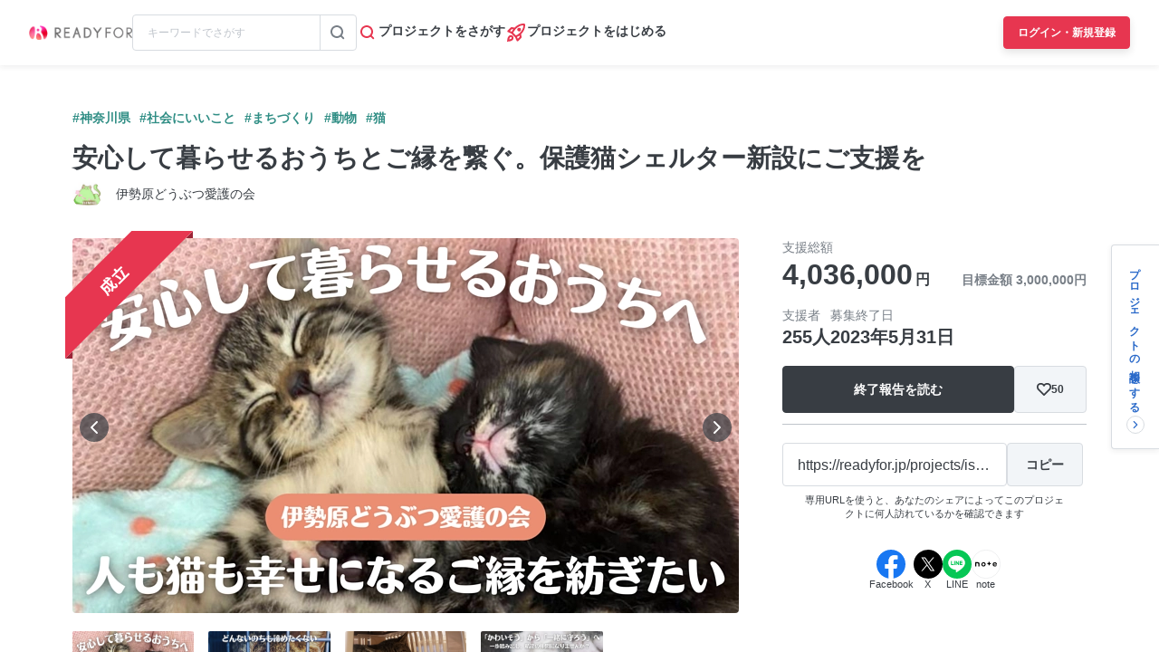

--- FILE ---
content_type: text/html; charset=UTF-8
request_url: https://readyfor.jp/projects/iseneko2023
body_size: 2130
content:
<!DOCTYPE html>
<html lang="en">
<head>
    <meta charset="utf-8">
    <meta name="viewport" content="width=device-width, initial-scale=1">
    <title></title>
    <style>
        body {
            font-family: "Arial";
        }
    </style>
    <script type="text/javascript">
    window.awsWafCookieDomainList = [];
    window.gokuProps = {
"key":"AQIDAHjcYu/GjX+QlghicBgQ/7bFaQZ+m5FKCMDnO+vTbNg96AHzOpaJdCT16BNTHHOlBrRcAAAAfjB8BgkqhkiG9w0BBwagbzBtAgEAMGgGCSqGSIb3DQEHATAeBglghkgBZQMEAS4wEQQME93hLjFno3N6GTj9AgEQgDt/iV7X9Hdzof9EfVmH2hm5ve21Uzi52f21MPofygpjydkfDxvTMDpVtHV/BR549NavJWgn0JGR+3yffA==",
          "iv":"D549cAHnogAAAumh",
          "context":"CrSQm26v5fzX3oVIRg5TXMpHMw/RKYbB68A4bE7Z+rwe7E7p8fiJp/5GrAzns7FwoHeW5JBp73/YG/jP2fYn3ScSl3H2MH/mZ7jhf23H9b3VZ5gUO8SXSKigfUCQlHBIupEO1HvXPJaHBwhniQggCbJdvepO+j1V+69l6pI9yVWUSdNti6dXKzCBZ+xtNcho3NPshTTyNRZVeaL6xByOMdT6/[base64]/yRqhyKKbCBefQt7vK+cAzDbTEdpvsUxkPrpPw0hu8qrw4vLdZhcWacsp5cy3AC+2p+AfMYojhtHnxg8rEF3oNuPkDV0gcTmhqj9r6KX4hy+t+l58m7t8pvSiNMq+zruWECTcNu2UhHqO5975A9p/mIj1whVeBlsOmQeeHRcu8V9bysEjZWA9kHhvTKOUc4aCV1BhQlUf30cF8croVdwEJH4wYcl3ViSTV4PYdrODxnaa4dk9SRY+V6cscxV5tViesaNyCTgQ2pdRsAxd5s+YJl8A1QUOS6RUdJkT4vHCqBA0r8FSsqG7tO/XK5WfnUTaI/30f2wNvQYu23tWbyhPDtOkQZTu4OdwJ6hXJtC/IHYlfA=="
};
    </script>
    <script src="https://1eb9d2339a12.f6bdac56.us-east-2.token.awswaf.com/1eb9d2339a12/3ae1f01a7efb/0a275c36d423/challenge.js"></script>
</head>
<body>
    <div id="challenge-container"></div>
    <script type="text/javascript">
        AwsWafIntegration.saveReferrer();
        AwsWafIntegration.checkForceRefresh().then((forceRefresh) => {
            if (forceRefresh) {
                AwsWafIntegration.forceRefreshToken().then(() => {
                    window.location.reload(true);
                });
            } else {
                AwsWafIntegration.getToken().then(() => {
                    window.location.reload(true);
                });
            }
        });
    </script>
    <noscript>
        <h1>JavaScript is disabled</h1>
        In order to continue, we need to verify that you're not a robot.
        This requires JavaScript. Enable JavaScript and then reload the page.
    </noscript>
</body>
</html>

--- FILE ---
content_type: application/javascript
request_url: https://www.datadoghq-browser-agent.com/datadog-logs-us.js
body_size: 12106
content:
/*!
 * 
 * datadog-logs-us.js IS DEPRECATED, USE datadog-logs.js WITH { site: 'datadoghq.com' } INIT CONFIGURATION INSTEAD
 *
 */!function(){"use strict";var e=function(){return(e=Object.assign||function(e){for(var t,n=1,r=arguments.length;n<r;n++)for(var o in t=arguments[n])Object.prototype.hasOwnProperty.call(t,o)&&(e[o]=t[o]);return e}).apply(this,arguments)};function t(e,t){var n,r,o,i,a={label:0,sent:function(){if(1&o[0])throw o[1];return o[1]},trys:[],ops:[]};return i={next:s(0),throw:s(1),return:s(2)},"function"==typeof Symbol&&(i[Symbol.iterator]=function(){return this}),i;function s(i){return function(s){return function(i){if(n)throw new TypeError("Generator is already executing.");for(;a;)try{if(n=1,r&&(o=2&i[0]?r.return:i[0]?r.throw||((o=r.return)&&o.call(r),0):r.next)&&!(o=o.call(r,i[1])).done)return o;switch(r=0,o&&(i=[2&i[0],o.value]),i[0]){case 0:case 1:o=i;break;case 4:return a.label++,{value:i[1],done:!1};case 5:a.label++,r=i[1],i=[0];continue;case 7:i=a.ops.pop(),a.trys.pop();continue;default:if(!(o=a.trys,(o=o.length>0&&o[o.length-1])||6!==i[0]&&2!==i[0])){a=0;continue}if(3===i[0]&&(!o||i[1]>o[0]&&i[1]<o[3])){a.label=i[1];break}if(6===i[0]&&a.label<o[1]){a.label=o[1],o=i;break}if(o&&a.label<o[2]){a.label=o[2],a.ops.push(i);break}o[2]&&a.ops.pop(),a.trys.pop();continue}i=t.call(e,a)}catch(e){i=[6,e],r=0}finally{n=o=0}if(5&i[0])throw i[1];return{value:i[0]?i[1]:void 0,done:!0}}([i,s])}}}function n(){for(var e=0,t=0,n=arguments.length;t<n;t++)e+=arguments[t].length;var r=Array(e),o=0;for(t=0;t<n;t++)for(var i=arguments[t],a=0,s=i.length;a<s;a++,o++)r[o]=i[a];return r}var r={log:console.log.bind(console),warn:console.warn.bind(console),error:console.error.bind(console)},o=/^(?:[Uu]ncaught (?:exception: )?)?(?:((?:Eval|Internal|Range|Reference|Syntax|Type|URI|)Error): )?(.*)$/;function i(e){if(s){if(a===e)return;y()}var t=w(e);throw s=t,a=e,setTimeout($((function(){a===e&&y()})),t.incomplete?2e3:0),e}var a,s,u,c,f,l,d=[];function p(e){!function(){if(c)return;u=window.onerror,window.onerror=$(g),c=!0}(),function(){if(l)return;f=null!==window.onunhandledrejection?window.onunhandledrejection:void 0,window.onunhandledrejection=$(m),l=!0}(),d.push(e)}function h(e){for(var t=d.length-1;t>=0;t-=1)d[t]===e&&d.splice(t,1);0===d.length&&(c&&(window.onerror=u,c=!1),l&&(window.onunhandledrejection=f,l=!1))}function v(e,t,n){var r;if(d.forEach((function(o){try{o(e,t,n)}catch(e){r=e}})),r)throw r}function g(e,t,n,r,i){if(s)E(s,t,n),y();else if(i)v(w(i),!0,i);else{var a,c={url:t,column:r,line:n},f=e;if("[object String]"==={}.toString.call(e)){var l=o.exec(f);l&&(a=l[1],f=l[2])}v({name:a,message:"string"==typeof f?f:void 0,stack:[c]},!0,e)}return!!u&&u.apply(this,arguments)}function m(e){var t=e.reason||"Empty reason";v(w(t),!0,t)}function y(){var e=s,t=a;s=void 0,a=void 0,v(e,!1,t)}var b="?";function w(e,t){var n,r=void 0===t?0:+t;try{if(n=function(e){var t=S(e,"stacktrace");if(!t)return;for(var n,r=/ line (\d+).*script (?:in )?(\S+)(?:: in function (\S+))?$/i,o=/ line (\d+), column (\d+)\s*(?:in (?:<anonymous function: ([^>]+)>|([^\)]+))\((.*)\))? in (.*):\s*$/i,i=t.split("\n"),a=[],s=0;s<i.length;s+=2){var u=void 0;r.exec(i[s])?u={args:[],column:void 0,func:(n=r.exec(i[s]))[3],line:+n[1],url:n[2]}:o.exec(i[s])&&(u={args:(n=o.exec(i[s]))[5]?n[5].split(","):[],column:+n[2],func:n[3]||n[4],line:+n[1],url:n[6]}),u&&(!u.func&&u.line&&(u.func=b),u.context=[i[s+1]],a.push(u))}if(!a.length)return;return{stack:a,message:S(e,"message"),name:S(e,"name")}}(e))return n}catch(e){if(x)throw e}try{if(n=function(e){var t=S(e,"stack");if(!t)return;for(var n,r,o,i,a=/^\s*at (.*?) ?\(((?:file|https?|blob|chrome-extension|native|eval|webpack|<anonymous>|\/).*?)(?::(\d+))?(?::(\d+))?\)?\s*$/i,s=/^\s*(.*?)(?:\((.*?)\))?(?:^|@)((?:file|https?|blob|chrome|webpack|resource|capacitor|\[native).*?|[^@]*bundle)(?::(\d+))?(?::(\d+))?\s*$/i,u=/^\s*at (?:((?:\[object object\])?.+) )?\(?((?:file|ms-appx|https?|webpack|blob):.*?):(\d+)(?::(\d+))?\)?\s*$/i,c=/(\S+) line (\d+)(?: > eval line \d+)* > eval/i,f=/\((\S*)(?::(\d+))(?::(\d+))\)/,l=t.split("\n"),d=[],p=0,h=l.length;p<h;p+=1){if(a.exec(l[p])){var v=(o=a.exec(l[p]))[2]&&0===o[2].indexOf("native");n=o[2]&&0===o[2].indexOf("eval"),r=f.exec(o[2]),n&&r&&(o[2]=r[1],o[3]=r[2],o[4]=r[3]),i={args:v?[o[2]]:[],column:o[4]?+o[4]:void 0,func:o[1]||b,line:o[3]?+o[3]:void 0,url:v?void 0:o[2]}}else if(u.exec(l[p]))i={args:[],column:(o=u.exec(l[p]))[4]?+o[4]:void 0,func:o[1]||b,line:+o[3],url:o[2]};else{if(!s.exec(l[p]))continue;n=(o=s.exec(l[p]))[3]&&o[3].indexOf(" > eval")>-1,r=c.exec(o[3]),n&&r?(o[3]=r[1],o[4]=r[2],o[5]=void 0):0!==p||o[5]||M(e.columnNumber)||(d[0].column=e.columnNumber+1),i={args:o[2]?o[2].split(","):[],column:o[5]?+o[5]:void 0,func:o[1]||b,line:o[4]?+o[4]:void 0,url:o[3]}}!i.func&&i.line&&(i.func=b),d.push(i)}if(!d.length)return;return{stack:d,message:S(e,"message"),name:S(e,"name")}}(e))return n}catch(e){if(x)throw e}try{if(n=function(e){var t=S(e,"message");if(!t)return;var n=t.split("\n");if(n.length<4)return;var r,o=/^\s*Line (\d+) of linked script ((?:file|https?|blob)\S+)(?:: in function (\S+))?\s*$/i,i=/^\s*Line (\d+) of inline#(\d+) script in ((?:file|https?|blob)\S+)(?:: in function (\S+))?\s*$/i,a=/^\s*Line (\d+) of function script\s*$/i,s=[],u=window&&window.document&&window.document.getElementsByTagName("script"),c=[];for(var f in u)T(u,f)&&!u[f].src&&c.push(u[f]);for(var l=2;l<n.length;l+=2){var d=void 0;if(o.exec(n[l]))d={args:[],column:void 0,func:(r=o.exec(n[l]))[3],line:+r[1],url:r[2]};else if(i.exec(n[l]))d={args:[],column:void 0,func:(r=i.exec(n[l]))[4],line:+r[1],url:r[3]};else if(a.exec(n[l])){r=a.exec(n[l]),d={url:window.location.href.replace(/#.*$/,""),args:[],column:void 0,func:"",line:+r[1]}}d&&(d.func||(d.func=b),d.context=[n[l+1]],s.push(d))}if(!s.length)return;return{stack:s,message:n[0],name:S(e,"name")}}(e))return n}catch(e){if(x)throw e}try{if(n=k(e,r+1))return n}catch(e){if(x)throw e}return{message:S(e,"message"),name:S(e,"name"),stack:[]}}var x=!1;function E(e,t,n){var r={url:t,line:n?+n:void 0};if(r.url&&r.line){e.incomplete=!1;var o=e.stack;if(o.length>0&&o[0].url===r.url){if(o[0].line===r.line)return!1;if(!o[0].line&&o[0].func===r.func)return o[0].line=r.line,o[0].context=r.context,!1}return o.unshift(r),e.partial=!0,!0}return e.incomplete=!0,!1}function k(e,t){for(var n,r,o=/function\s+([_$a-zA-Z\xA0-\uFFFF][_$a-zA-Z0-9\xA0-\uFFFF]*)?\s*\(/i,a=[],s={},u=!1,c=k.caller;c&&!u;c=c.caller)c!==w&&c!==i&&(r={args:[],column:void 0,func:b,line:void 0,url:void 0},n=o.exec(c.toString()),c.name?r.func=c.name:n&&(r.func=n[1]),void 0===r.func&&(r.func=n?n.input.substring(0,n.input.indexOf("{")):void 0),s[c.toString()]?u=!0:s[c.toString()]=!0,a.push(r));t&&a.splice(0,t);var f={stack:a,message:S(e,"message"),name:S(e,"name")};return E(f,S(e,"sourceURL")||S(e,"fileName"),S(e,"line")||S(e,"lineNumber")),f}function S(e,t){if("object"==typeof e&&e&&t in e){var n=e[t];return"string"==typeof n?n:void 0}}function T(e,t){return Object.prototype.hasOwnProperty.call(e,t)}function M(e){return void 0===e}var R,O="agent",_="console",C="logger",L="network",A="source";function N(e){var t=B(e);return e.stack.forEach((function(e){var n="?"===e.func?"<anonymous>":e.func,r=e.args&&e.args.length>0?"("+e.args.join(", ")+")":"",o=e.line?":"+e.line:"",i=e.line&&e.column?":"+e.column:"";t+="\n  at "+n+r+" @ "+e.url+o+i})),t}function B(e){return(e.name||"Error")+": "+e.message}function I(){var e,t=new Error;if(!t.stack)try{throw t}catch(e){}return K((function(){var n=w(t);n.stack=n.stack.slice(2),e=N(n)})),e}!function(e){e.HANDLED="handled",e.UNHANDLED="unhandled"}(R||(R={}));var D=/[^\u0000-\u007F]/,j=!1,H=function(){function t(e,t,n){void 0===n&&(n=!1),this.endpointUrl=e,this.bytesLimit=t,this.withBatchTime=n}return t.prototype.send=function(t,n){var o=this.withBatchTime?function(e){return e+(-1===e.indexOf("?")?"?":"&")+"batch_time="+(new Date).getTime()}(this.endpointUrl):this.endpointUrl,i=!!navigator.sendBeacon&&n<this.bytesLimit;if(i)try{if(navigator.sendBeacon(o,t))return}catch(e){!function(e){z||(z=!0,J(e))}(e)}var a=function(t){var a,s,u=null==t?void 0:t.currentTarget;u.status>=200&&u.status<300||(j||(j=!0,a="XHR fallback failed",s={on_line:navigator.onLine,size:n,url:o,try_beacon:i,event:{is_trusted:t.isTrusted,total:t.total,loaded:t.loaded},request:{status:u.status,ready_state:u.readyState,response_text:u.responseText.slice(0,64)}},function(e){F.debugMode&&r.log("[MONITORING MESSAGE]",e)}(a),V(e(e({message:a},s),{status:P.info}))))},s=new XMLHttpRequest;s.addEventListener("loadend",$((function(e){return a(e)}))),s.open("POST",o,!0),s.send(t)},t}();var z=!1;var P,U=function(){function e(e,t,n,r,o,i){void 0===i&&(i=re),this.request=e,this.maxSize=t,this.bytesLimit=n,this.maxMessageSize=r,this.flushTimeout=o,this.beforeUnloadCallback=i,this.pushOnlyBuffer=[],this.upsertBuffer={},this.bufferBytesSize=0,this.bufferMessageCount=0,this.flushOnVisibilityHidden(),this.flushPeriodically()}return e.prototype.add=function(e){this.addOrUpdate(e)},e.prototype.upsert=function(e,t){this.addOrUpdate(e,t)},e.prototype.flush=function(){if(0!==this.bufferMessageCount){var e=n(this.pushOnlyBuffer,(t=this.upsertBuffer,r=[],Object.keys(t).forEach((function(e){r.push(t[e])})),r));this.request.send(e.join("\n"),this.bufferBytesSize),this.pushOnlyBuffer=[],this.upsertBuffer={},this.bufferBytesSize=0,this.bufferMessageCount=0}var t,r},e.prototype.sizeInBytes=function(e){return D.test(e)?void 0!==window.TextEncoder?(new TextEncoder).encode(e).length:new Blob([e]).size:e.length},e.prototype.addOrUpdate=function(e,t){var n=this.process(e),o=n.processedMessage,i=n.messageBytesSize;i>=this.maxMessageSize?r.warn("Discarded a message whose size was bigger than the maximum allowed size "+this.maxMessageSize+"KB."):(this.hasMessageFor(t)&&this.remove(t),this.willReachedBytesLimitWith(i)&&this.flush(),this.push(o,i,t),this.isFull()&&this.flush())},e.prototype.process=function(e){var t=oe(e);return{processedMessage:t,messageBytesSize:this.sizeInBytes(t)}},e.prototype.push=function(e,t,n){this.bufferMessageCount>0&&(this.bufferBytesSize+=1),void 0!==n?this.upsertBuffer[n]=e:this.pushOnlyBuffer.push(e),this.bufferBytesSize+=t,this.bufferMessageCount+=1},e.prototype.remove=function(e){var t=this.upsertBuffer[e];delete this.upsertBuffer[e];var n=this.sizeInBytes(t);this.bufferBytesSize-=n,this.bufferMessageCount-=1,this.bufferMessageCount>0&&(this.bufferBytesSize-=1)},e.prototype.hasMessageFor=function(e){return void 0!==e&&void 0!==this.upsertBuffer[e]},e.prototype.willReachedBytesLimitWith=function(e){return this.bufferBytesSize+e+1>=this.bytesLimit},e.prototype.isFull=function(){return this.bufferMessageCount===this.maxSize||this.bufferBytesSize>=this.bytesLimit},e.prototype.flushPeriodically=function(){var e=this;setTimeout($((function(){e.flush(),e.flushPeriodically()})),this.flushTimeout)},e.prototype.flushOnVisibilityHidden=function(){var e=this;navigator.sendBeacon&&(se(window,"beforeunload",this.beforeUnloadCallback),se(document,"visibilitychange",(function(){"hidden"===document.visibilityState&&e.flush()})),se(window,"beforeunload",(function(){return e.flush()})))},e}();!function(e){e.info="info",e.error="error"}(P||(P={}));var q,F={maxMessagesPerPage:0,sentMessageCount:0};function G(e){if(e.internalMonitoringEndpoint){var t=function(e){var t,n=r(e.internalMonitoringEndpoint);void 0!==e.replica&&(t=r(e.replica.internalMonitoringEndpoint));function r(t){return new U(new H(t,e.batchBytesLimit),e.maxBatchSize,e.batchBytesLimit,e.maxMessageSize,e.flushTimeout)}function o(e){return fe({date:(new Date).getTime(),view:{referrer:document.referrer,url:window.location.href}},void 0!==q?q():{},e)}return{add:function(e){var r=o(e);n.add(r),t&&t.add(r)}}}(e);!function(e){for(var t=[],n=1;n<arguments.length;n++)t[n-1]=arguments[n];t.forEach((function(t){for(var n in t)Object.prototype.hasOwnProperty.call(t,n)&&(e[n]=t[n])}))}(F,{batch:t,maxMessagesPerPage:e.maxInternalMonitoringMessagesPerPage,sentMessageCount:0})}return{setExternalContextProvider:function(e){q=e}}}function X(e,t,n){var r=n.value;n.value=function(){for(var e=[],t=0;t<arguments.length;t++)e[t]=arguments[t];var n=F.batch?$(r):r;return n.apply(this,e)}}function $(e){return function(){return K(e,this,arguments)}}function K(e,t,n){try{return e.apply(t,n)}catch(e){Z(e);try{J(e)}catch(e){Z(e)}}}function J(t){V(e(e({},function(e){if(e instanceof Error){var t=w(e);return{error:{kind:t.name,stack:N(t)},message:t.message}}return{error:{stack:"Not an instance of error"},message:"Uncaught "+oe(e)}}(t)),{status:P.error}))}function V(e){F.batch&&F.sentMessageCount<F.maxMessagesPerPage&&(F.sentMessageCount+=1,F.batch.add(e))}function W(e){F.debugMode=e}function Z(e){F.debugMode&&r.error("[INTERNAL ERROR]",e)}var Y,Q,ee=1e3,te=6e4;function ne(e){return e?(parseInt(e,10)^16*Math.random()>>parseInt(e,10)/4).toString(16):"10000000-1000-4000-8000-100000000000".replace(/[018]/g,ne)}function re(){}function oe(e,t,n){if(null==e)return JSON.stringify(e);var r=[!1,void 0];ie(e)&&(r=[!0,e.toJSON],delete e.toJSON);var o,i,a=[!1,void 0];"object"==typeof e&&ie(o=Object.getPrototypeOf(e))&&(a=[!0,o.toJSON],delete o.toJSON);try{i=JSON.stringify(e,t,n)}catch(e){i="<error: unable to serialize object>"}finally{r[0]&&(e.toJSON=r[1]),a[0]&&(o.toJSON=a[1])}return i}function ie(e){return"object"==typeof e&&null!==e&&e.hasOwnProperty("toJSON")}function ae(e,t){return-1!==e.indexOf(t)}function se(e,t,n,r){return ue(e,[t],n,r)}function ue(e,t,n,r){var o=void 0===r?{}:r,i=o.once,a=o.capture,s=o.passive,u=$(i?function(e){f(),n(e)}:n),c=s?{capture:a,passive:s}:a;t.forEach((function(t){return e.addEventListener(t,u,c)}));var f=function(){return t.forEach((function(t){return e.removeEventListener(t,u,c)}))};return{stop:f}}function ce(e,t,n){if(void 0===n&&(n=function(){if("undefined"!=typeof WeakSet){var e=new WeakSet;return{hasAlreadyBeenSeen:function(t){var n=e.has(t);return n||e.add(t),n}}}var t=[];return{hasAlreadyBeenSeen:function(e){var n=t.indexOf(e)>=0;return n||t.push(e),n}}}()),void 0===t)return e;if("object"!=typeof t||null===t)return t;if(t instanceof Date)return new Date(t.getTime());if(t instanceof RegExp){var r=t.flags||[t.global?"g":"",t.ignoreCase?"i":"",t.multiline?"m":"",t.sticky?"y":"",t.unicode?"u":""].join("");return new RegExp(t.source,r)}if(!n.hasAlreadyBeenSeen(t)){if(Array.isArray(t)){for(var o=Array.isArray(e)?e:[],i=0;i<t.length;++i)o[i]=ce(o[i],t[i],n);return o}var a,s="object"==(null===(a=e)?"null":Array.isArray(a)?"array":typeof a)?e:{};for(var u in t)Object.prototype.hasOwnProperty.call(t,u)&&(s[u]=ce(s[u],t[u],n));return s}}function fe(){for(var e,t=[],n=0;n<arguments.length;n++)t[n]=arguments[n];for(var r=0,o=t;r<o.length;r++){var i=o[r];null!=i&&(e=ce(e,i))}return e}!function(e){e.DOCUMENT="document",e.XHR="xhr",e.BEACON="beacon",e.FETCH="fetch",e.CSS="css",e.JS="js",e.IMAGE="image",e.FONT="font",e.MEDIA="media",e.OTHER="other"}(Y||(Y={})),function(e){e.FETCH="fetch",e.XHR="xhr"}(Q||(Q={}));var le,de;function pe(e,t,n,r){var o=new Date;o.setTime(o.getTime()+n);var i="expires="+o.toUTCString(),a=r&&r.crossSite?"none":"strict",s=r&&r.domain?";domain="+r.domain:"",u=r&&r.secure?";secure":"";document.cookie=e+"="+t+";"+i+";path=/;samesite="+a+s+u}function he(e){return function(e,t){var n=new RegExp("(?:^|;)\\s*"+t+"\\s*=\\s*([^;]+)").exec(e);return n?n[1]:void 0}(document.cookie,e)}function ve(e,t){pe(e,"",0,t)}function ge(e,t){return function(){for(var n=[],o=0;o<arguments.length;o++)n[o]=arguments[o];try{return e.apply(void 0,n)}catch(e){r.error(t,e)}}}var me={alternate:{logs:"logs",rum:"rum",sessionReplay:"session-replay",trace:"trace"},classic:{logs:"browser",rum:"rum",sessionReplay:void 0,trace:"public-trace"}},ye="eu",be="us",we=((de={})[ye]="datadoghq.eu",de[be]="datadoghq.com",de),xe=[we[be],we[ye]];function Ee(t,n){var r={buildMode:n.buildMode,clientToken:t.clientToken,env:t.env,proxyHost:t.proxyHost,sdkVersion:n.sdkVersion,service:t.service,site:t.site||we[t.datacenter||n.datacenter],version:t.version},o=function(e,t){return!t.useAlternateIntakeDomains&&ae(xe,e)?"classic":"alternate"}(r.site,t),i=function(e,t,n){if(t.proxyHost)return["https://"+t.proxyHost+"/v1/input/"];var r=[t.site];t.buildMode===Te.STAGING&&n&&r.push(we[be]);for(var o=[],i=Object.keys(me[e]),a=0,s=r;a<s.length;a++)for(var u=s[a],c=0,f=i;c<f.length;c++){var l=f[c];o.push("https://"+ke(e,l,u)+"/v1/input/")}return o}(o,r,void 0!==t.replica),a={isIntakeUrl:function(e){return i.some((function(t){return 0===e.indexOf(t)}))},logsEndpoint:Se(o,"logs",r),rumEndpoint:Se(o,"rum",r),sessionReplayEndpoint:Se(o,"sessionReplay",r),traceEndpoint:Se(o,"trace",r)};if(t.internalMonitoringApiKey&&(a.internalMonitoringEndpoint=Se(o,"logs",r,"browser-agent-internal-monitoring")),r.buildMode===Te.E2E_TEST&&(a.internalMonitoringEndpoint="<<< E2E INTERNAL MONITORING ENDPOINT >>>",a.logsEndpoint="<<< E2E LOGS ENDPOINT >>>",a.rumEndpoint="<<< E2E RUM ENDPOINT >>>",a.sessionReplayEndpoint="<<< E2E SESSION REPLAY ENDPOINT >>>"),r.buildMode===Te.STAGING&&void 0!==t.replica){var s=e(e({},r),{applicationId:t.replica.applicationId,clientToken:t.replica.clientToken,site:we[be]});a.replica={applicationId:t.replica.applicationId,internalMonitoringEndpoint:Se(o,"logs",s,"browser-agent-internal-monitoring"),logsEndpoint:Se(o,"logs",s),rumEndpoint:Se(o,"rum",s)}}return a}function ke(e,t,n){return"classic"===e&&function(e,t){var n=me.classic[e];return n&&n+"-http-intake.logs."+t}(t,n)||function(e,t){var n=me.alternate[e],r=t.split("."),o=r.pop(),i=r.join("-")+"."+o;return n+".browser-intake-"+i}(t,n)}function Se(e,t,n,r){var o="sdk_version:"+n.sdkVersion+(n.env?",env:"+n.env:"")+(n.service?",service:"+n.service:"")+(n.version?",version:"+n.version:""),i=ke(e,t,n.site),a=n.proxyHost?n.proxyHost:i,s=(n.proxyHost?"ddhost="+i+"&":"")+"ddsource="+(r||"browser")+"&ddtags="+encodeURIComponent(o);return"https://"+a+"/v1/input/"+n.clientToken+"?"+s}var Te,Me={allowedTracingOrigins:[],maxErrorsByMinute:3e3,maxInternalMonitoringMessagesPerPage:15,sampleRate:100,replaySampleRate:100,silentMultipleInit:!1,trackInteractions:!1,trackViewsManually:!1,requestErrorResponseLengthLimit:32768,flushTimeout:3e4,maxBatchSize:50,maxMessageSize:262144,batchBytesLimit:16384};function Re(e){var t={};return t.secure=function(e){return!!e.useSecureSessionCookie||!!e.useCrossSiteSessionCookie}(e),t.crossSite=!!e.useCrossSiteSessionCookie,e.trackSessionAcrossSubdomains&&(t.domain=function(){if(void 0===le){for(var e="dd_site_test_"+ne(),t=window.location.hostname.split("."),n=t.pop();t.length&&!he(e);)n=t.pop()+"."+n,pe(e,"test",ee,{domain:n});ve(e,{domain:n}),le=n}return le}()),t}function Oe(t,n){var r=function(t,n){var r=Array.isArray(t.enableExperimentalFeatures)?t.enableExperimentalFeatures:[],o=e(e({beforeSend:t.beforeSend&&ge(t.beforeSend,"beforeSend threw an error:"),cookieOptions:Re(t),isEnabled:function(e){return ae(r,e)},service:t.service},Ee(t,n)),Me);return"allowedTracingOrigins"in t&&(o.allowedTracingOrigins=t.allowedTracingOrigins),"sampleRate"in t&&(o.sampleRate=t.sampleRate),"replaySampleRate"in t&&(o.replaySampleRate=t.replaySampleRate),"trackInteractions"in t&&(o.trackInteractions=!!t.trackInteractions),"trackViewsManually"in t&&(o.trackViewsManually=!!t.trackViewsManually),"actionNameAttribute"in t&&(o.actionNameAttribute=t.actionNameAttribute),o}(t,n);return{configuration:r,internalMonitoring:G(r)}}function _e(){var e={};return{get:function(){return e},add:function(t,n){e[t]=n},remove:function(t){delete e[t]},set:function(t){e=t}}}!function(e){e.RELEASE="release",e.STAGING="staging",e.E2E_TEST="e2e-test"}(Te||(Te={}));var Ce,Le,Ae,Ne,Be,Ie=function(){function e(e){void 0===e&&(e=1e4),this.limit=e,this.buffer=[]}return e.prototype.add=function(e){this.buffer.push(e)>this.limit&&this.buffer.splice(0,1)},e.prototype.drain=function(){this.buffer.forEach((function(e){return e()})),this.buffer.length=0},e}(),De={debug:"debug",error:"error",info:"info",warn:"warn"},je=((Ce={})[De.debug]=0,Ce[De.info]=1,Ce[De.warn]=2,Ce[De.error]=3,Ce),He=(Object.keys(De),"console"),ze="http",Pe=function(){function t(e,t,n,r){void 0===t&&(t=ze),void 0===n&&(n=De.debug),void 0===r&&(r={}),this.sendLog=e,this.handlerType=t,this.level=n,this.contextManager=_e(),this.contextManager.set(r)}return t.prototype.log=function(t,n,o){if(void 0===o&&(o=De.info),je[o]>=je[this.level]){var i=Array.isArray(this.handlerType)?this.handlerType:[this.handlerType];ae(i,ze)&&this.sendLog(e({message:t,status:o},fe(this.contextManager.get(),n))),ae(i,He)&&r.log(o+": "+t,fe(this.contextManager.get(),n))}},t.prototype.debug=function(e,t){this.log(e,t,De.debug)},t.prototype.info=function(e,t){this.log(e,t,De.info)},t.prototype.warn=function(e,t){this.log(e,t,De.warn)},t.prototype.error=function(e,t){var n={error:{origin:C}};this.log(e,fe(n,t),De.error)},t.prototype.setContext=function(e){this.contextManager.set(e)},t.prototype.addContext=function(e,t){this.contextManager.add(e,t)},t.prototype.removeContext=function(e){this.contextManager.remove(e)},t.prototype.setHandler=function(e){this.handlerType=e},t.prototype.setLevel=function(e){this.level=e},function(e,t,n,r){var o,i=arguments.length,a=i<3?t:null===r?r=Object.getOwnPropertyDescriptor(t,n):r;if("object"==typeof Reflect&&"function"==typeof Reflect.decorate)a=Reflect.decorate(e,t,n,r);else for(var s=e.length-1;s>=0;s--)(o=e[s])&&(a=(i<3?o(a):i>3?o(t,n,a):o(t,n))||a);i>3&&a&&Object.defineProperty(t,n,a)}([X],t.prototype,"log",null),t}(),Ue=function(){function e(){this.observers=[]}return e.prototype.subscribe=function(e){var t=this;return this.observers.push(e),{unsubscribe:function(){t.observers=t.observers.filter((function(t){return e!==t}))}}},e.prototype.notify=function(e){this.observers.forEach((function(t){return t(e)}))},e}();function qe(){return Date.now()}function Fe(){return performance.now()}function Ge(){return{relative:Fe(),timeStamp:qe()}}function Xe(e,t){return t-e}function $e(e,t){var r=function(e,t){for(var n=0;n<e.length;n+=1){var r=e[n];if(t(r,n,e))return r}}(e,(function(e){return e instanceof Error}));return{message:n(["console error:"],e).map((function(e){return function(e){if("string"==typeof e)return e;if(e instanceof Error)return B(w(e));return oe(e,void 0,2)}(e)})).join(" "),stack:r?N(w(r)):void 0,handlingStack:t}}function Ke(e){return p(Ae=function(t,n,r){var o=function(e,t,n,r){return e&&(void 0!==e.message||t instanceof Error)?{message:e.message||"Empty message",stack:N(e),handlingStack:r,type:e.name}:{message:n+" "+oe(t),stack:"No stack, consider using an instance of Error",handlingStack:r,type:e&&e.name}}(t,r,"Uncaught"),i=o.stack,a=o.message,s=o.type;e.notify({message:a,stack:i,type:s,source:A,startClocks:Ge(),originalError:r,handling:R.UNHANDLED})}),{stop:function(){h(Ae)}}}function Je(e){return Ve(e,function(e){if(e.origin)return e.origin;var t=e.host.replace(/(:80|:443)$/,"");return e.protocol+"//"+t}(window.location)).href}function Ve(e,t){if(function(){if(void 0!==Ne)return Ne;try{var e=new URL("http://test/path");return Ne="http://test/path"===e.href}catch(e){Ne=!1}return Ne}())return void 0!==t?new URL(e,t):new URL(e);if(void 0===t&&!/:/.test(e))throw new Error("Invalid URL: '"+e+"'");var n=document,r=n.createElement("a");if(void 0!==t){var o=(n=document.implementation.createHTMLDocument("")).createElement("base");o.href=t,n.head.appendChild(o),n.body.appendChild(r)}return r.href=e,r}var We,Ze,Ye,Qe,et,tt=[],nt=[];function rt(e,t){var n=this;return K((function(){n._datadog_xhr={method:e,url:Je(t)}})),We.apply(this,arguments)}function ot(){var e=this;return K((function(){if(e._datadog_xhr){e._datadog_xhr.startTime=Fe(),e._datadog_xhr.startClocks=Ge(),e._datadog_xhr.isAborted=!1;var t=!1,n=e.onreadystatechange,r=function(){this.readyState===XMLHttpRequest.DONE&&o(),n&&n.apply(this,arguments)},o=$((function(){e.removeEventListener("loadend",o),e.onreadystatechange===r&&(e.onreadystatechange=n),t||(t=!0,at(e))}));e.onreadystatechange=r,e.addEventListener("loadend",o),tt.forEach((function(t){return t(e._datadog_xhr,e)}))}})),Ze.apply(this,arguments)}function it(){var e=this;return K((function(){e._datadog_xhr&&(e._datadog_xhr.isAborted=!0)})),Ye.apply(this,arguments)}function at(t){t._datadog_xhr.duration=Xe(t._datadog_xhr.startClocks.timeStamp,qe()),t._datadog_xhr.responseText=t.response,t._datadog_xhr.status=t.status,t._datadog_xhr.xhr=t,nt.forEach((function(n){return n(e({},t._datadog_xhr))}))}var st=[],ut=[];function ct(){return Qe||(!function(){if(!window.fetch)return;et=window.fetch,window.fetch=function(e,t){var n,r=K(ft,null,[e,t]);return r?K(lt,null,[n=et.call(this,r.input,r.init),r]):n=et.call(this,e,t),n}}(),Qe={beforeSend:function(e){st.push(e)},onRequestComplete:function(e){ut.push(e)}}),Qe}function ft(e,t){var n=t&&t.method||"object"==typeof e&&e.method||"GET",r=Je("object"==typeof e&&e.url||e),o={init:t,input:e,method:n,startClocks:Ge(),url:r};return st.forEach((function(e){return e(o)})),o}function lt(e,n){var r=this,o=function(e){return o=r,i=void 0,s=function(){var r,o;return t(this,(function(t){switch(t.label){case 0:return n.duration=Xe(n.startClocks.timeStamp,qe()),"stack"in e||e instanceof Error?(n.status=0,n.responseText=N(w(e)),n.isAborted=e instanceof DOMException&&e.code===DOMException.ABORT_ERR,n.error=e,ut.forEach((function(e){return e(n)})),[3,6]):[3,1];case 1:if(!("status"in e))return[3,6];r=void 0,t.label=2;case 2:return t.trys.push([2,4,,5]),[4,e.clone().text()];case 3:return r=t.sent(),[3,5];case 4:return o=t.sent(),r="Unable to retrieve response: "+o,[3,5];case 5:n.response=e,n.responseText=r,n.responseType=e.type,n.status=e.status,n.isAborted=!1,ut.forEach((function(e){return e(n)})),t.label=6;case 6:return[2]}}))},new((a=void 0)||(a=Promise))((function(e,t){function n(e){try{u(s.next(e))}catch(e){t(e)}}function r(e){try{u(s.throw(e))}catch(e){t(e)}}function u(t){t.done?e(t.value):new a((function(e){e(t.value)})).then(n,r)}u((s=s.apply(o,i||[])).next())}));var o,i,a,s};e.then($(o),$(o))}function dt(e,t){function n(n,r){e.isIntakeUrl(r.url)||!function(e){return 0===e.status&&"opaque"!==e.responseType}(r)&&!function(e){return e.status>=500}(r)||t.notify({message:ht(n)+" error "+r.method+" "+r.url,resource:{method:r.method,statusCode:r.status,url:r.url},source:L,stack:pt(r.responseText,e)||"Failed to load",startClocks:r.startClocks})}return(Be||(We=XMLHttpRequest.prototype.open,Ze=XMLHttpRequest.prototype.send,Ye=XMLHttpRequest.prototype.abort,XMLHttpRequest.prototype.open=rt,XMLHttpRequest.prototype.send=ot,XMLHttpRequest.prototype.abort=it,Be={beforeSend:function(e){tt.push(e)},onRequestComplete:function(e){nt.push(e)}}),Be).onRequestComplete((function(e){return n(Q.XHR,e)})),ct().onRequestComplete((function(e){return n(Q.FETCH,e)})),{stop:function(){Be&&(Be=void 0,tt.length=0,nt.length=0,XMLHttpRequest.prototype.open=We,XMLHttpRequest.prototype.send=Ze,XMLHttpRequest.prototype.abort=Ye),Qe&&(Qe=void 0,st.splice(0,st.length),ut.splice(0,ut.length),window.fetch=et)}}}function pt(e,t){return e&&e.length>t.requestErrorResponseLengthLimit?e.substring(0,t.requestErrorResponseLengthLimit)+"...":e}function ht(e){return Q.XHR===e?"XHR":"Fetch"}var vt=9e5,gt=144e5;function mt(e,t,n){var r=function(e,t){var n,r,o=!1,i=function(){o=!0,clearTimeout(n),n=setTimeout((function(){o=!1}),1e3)};return{get:function(){return o||(r=he(e),i()),r},set:function(n,o){pe(e,n,o,t),r=n,i()}}}("_dd_s",e);!function(e){var t=e.get(),n=he("_dd"),r=he("_dd_r"),o=he("_dd_l");if(!t){var i={};n&&(i.id=n),o&&/^[01]$/.test(o)&&(i.logs=o),r&&/^[012]$/.test(r)&&(i.rum=r),xt(i,e)}}(r);var o=new Ue,i=wt(r).id,a=function(e,t,n){var r,o,i=!n||void 0===n.leading||n.leading,a=!n||void 0===n.trailing||n.trailing,s=!1;return{throttled:function(){for(var n=[],u=0;u<arguments.length;u++)n[u]=arguments[u];s?r=n:(i?e.apply(void 0,n):r=n,s=!0,o=setTimeout((function(){a&&r&&e.apply(void 0,r),s=!1,r=void 0}),t))},cancel:function(){clearTimeout(o),s=!1,r=void 0}}}($((function(){var e=wt(r),a=n(e[t]),s=a.trackingType,u=a.isTracked;e[t]=s,u&&!e.id&&(e.id=ne(),e.created=String(Date.now())),xt(e,r),u&&i!==e.id&&(i=e.id,o.notify())})),1e3).throttled;return a(),function(e){var t=ue(window,["click","touchstart","keydown","scroll"],e,{capture:!0,passive:!0}).stop;kt.push(t)}(a),function(e){var t=$((function(){"visible"===document.visibilityState&&e()})),n=se(document,"visibilitychange",t).stop;kt.push(n);var r=setInterval(t,6e4);kt.push((function(){clearInterval(r)}))}((function(){xt(wt(r),r)})),{getId:function(){return wt(r).id},getTrackingType:function(){return wt(r)[t]},renewObservable:o}}var yt=/^([a-z]+)=([a-z0-9-]+)$/,bt="&";function wt(e){var t=function(e){var t=e.get(),n={};(function(e){return void 0!==e&&(-1!==e.indexOf("&")||yt.test(e))})(t)&&t.split(bt).forEach((function(e){var t=yt.exec(e);if(null!==t){var r=t[1],o=t[2];n[r]=o}}));return n}(e);return function(e){return(void 0===e.created||Date.now()-Number(e.created)<gt)&&(void 0===e.expire||Date.now()<Number(e.expire))}(t)?t:(Et(e),{})}function xt(e,t){if(n=e,0!==Object.keys(n).length){var n;e.expire=String(Date.now()+vt);var r=function(e){return Object.keys(e).map((function(t){return[t,e[t]]}))}(e).map((function(e){return e[0]+"="+e[1]})).join(bt);t.set(r,vt)}else Et(t)}function Et(e){e.set("",0)}var kt=[];var St;function Tt(e,t){if(!t){var n=Mt(e)===St.TRACKED;return{getId:function(){},isTracked:function(){return n}}}var r=mt(e.cookieOptions,"logs",(function(t){return function(e,t){var n=function(e){return e===St.NOT_TRACKED||e===St.TRACKED}(t)?t:Mt(e);return{trackingType:n,isTracked:n===St.TRACKED}}(e,t)}));return{getId:r.getId,isTracked:function(){return r.getTrackingType()===St.TRACKED}}}function Mt(e){return 0!==(t=e.sampleRate)&&100*Math.random()<=t?St.TRACKED:St.NOT_TRACKED;var t}!function(e){e.NOT_TRACKED="0",e.TRACKED="1"}(St||(St={}));var Rt={buildMode:"release",datacenter:"us",sdkVersion:"3.0.2"};function Ot(e){var t=window.DD_RUM;return t&&t.getInternalContext?t.getInternalContext(e):void 0}var _t,Ct,Lt,At,Nt=function(t){var n=!1,o=_e(),i={},a=new Ie,s=function(e,t){a.add((function(){return s(e,t)}))},u=function(){},c=new Pe(d);return f={logger:c,init:$((function(e){(function(e){return n?(e.silentMultipleInit||r.error("DD_LOGS is already initialized."),!1):e&&(e.publicApiKey||e.clientToken)?!!(void 0===e.sampleRate||(t=e.sampleRate,function(e){return"number"==typeof e}(t)&&t>=0&&t<=100))||(r.error("Sample Rate should be a number between 0 and 100"),!1):(r.error("Client Token is not configured, we will not send any data."),!1);var t})(e)&&(e.publicApiKey&&(e.clientToken=e.publicApiKey,r.warn("Public API Key is deprecated. Please use Client Token instead.")),s=t(e,c,o.get),u=function(){return ce(void 0,e)},a.drain(),n=!0)})),getLoggerGlobalContext:$(o.get),setLoggerGlobalContext:$(o.set),addLoggerGlobalContext:$(o.add),removeLoggerGlobalContext:$(o.remove),createLogger:$((function(t,n){return void 0===n&&(n={}),i[t]=new Pe(d,n.handler,n.level,e(e({},n.context),{logger:{name:t}})),i[t]})),getLogger:$((function(e){return i[e]})),getInitConfiguration:$((function(){return u()}))},l=e(e({},f),{onReady:function(e){e()}}),Object.defineProperty(l,"_setDebug",{get:function(){return W},enumerable:!1}),l;var f,l;function d(e){s(e,fe({date:Date.now(),view:{referrer:document.referrer,url:window.location.href}},o.get()))}}((function(t,n,o){var i=Oe(t,Rt),a=i.configuration,s=i.internalMonitoring,u=new Ue;return!1!==t.forwardErrorsToLogs&&(!function(t){Le=console.error,console.error=function(){for(var n=[],r=0;r<arguments.length;r++)n[r]=arguments[r];var o=I();K((function(){Le.apply(console,n),t.notify(e(e({},$e(n,o)),{source:_,startClocks:Ge(),handling:R.HANDLED}))}))}}(u),Ke(u),dt(a,u)),function(e,t,n,r,o,i){n.setExternalContextProvider((function(){return fe({session_id:r.getId()},i(),Ot())}));var a=function(e,t,n){var r=function(e,t){var n=0,r=!1;return{isLimitReached:function(){if(0===n&&setTimeout((function(){n=0}),te),(n+=1)<=e.maxErrorsByMinute||r)return r=!1,!1;if(n===e.maxErrorsByMinute+1){r=!0;try{t({message:"Reached max number of errors by minute: "+e.maxErrorsByMinute,source:O,startClocks:Ge()})}finally{r=!1}}return!0}}}(t,n);return function(n,o){if(e.isTracked()){var i=fe({service:t.service,session_id:e.getId()},o,Ot(),n);if(!(t.beforeSend&&!1===t.beforeSend(i)||i.status===De.error&&r.isLimitReached()))return i}}}(r,e,u),s=function(e){var t,n=r(e.logsEndpoint);void 0!==e.replica&&(t=r(e.replica.logsEndpoint));function r(t){return new U(new H(t,e.batchBytesLimit),e.maxBatchSize,e.batchBytesLimit,e.maxMessageSize,e.flushTimeout)}return{add:function(e){n.add(e),t&&t.add(e)}}}(e);function u(e){o.error(e.message,fe({date:e.startClocks.timeStamp,error:{kind:e.type,origin:e.source,stack:e.stack}},e.resource?{http:{method:e.resource.method,status_code:e.resource.statusCode,url:e.resource.url}}:void 0,Ot(e.startClocks.relative)))}return t.subscribe(u),function(e,t){var n=a(e,t);n&&s.add(n)}}(a,u,s,Tt(a,function(e){if(void 0===document.cookie||null===document.cookie)return!1;try{var t="dd_cookie_test_"+ne(),n="test";pe(t,n,ee,e);var o=he(t)===n;return ve(t,e),o}catch(e){return r.error(e),!1}}(a.cookieOptions)),n,o)}));_t=function(){if("object"==typeof globalThis)return globalThis;Object.defineProperty(Object.prototype,"_dd_temp_",{get:function(){return this},configurable:!0});var e=_dd_temp_;return delete Object.prototype._dd_temp_,"object"!=typeof e&&(e="object"==typeof self?self:"object"==typeof window?window:{}),e}(),Lt=Nt,At=_t[Ct="DD_LOGS"],_t[Ct]=Lt,At&&At.q&&At.q.forEach((function(e){return ge(e,"onReady callback threw an error:")()}))}();